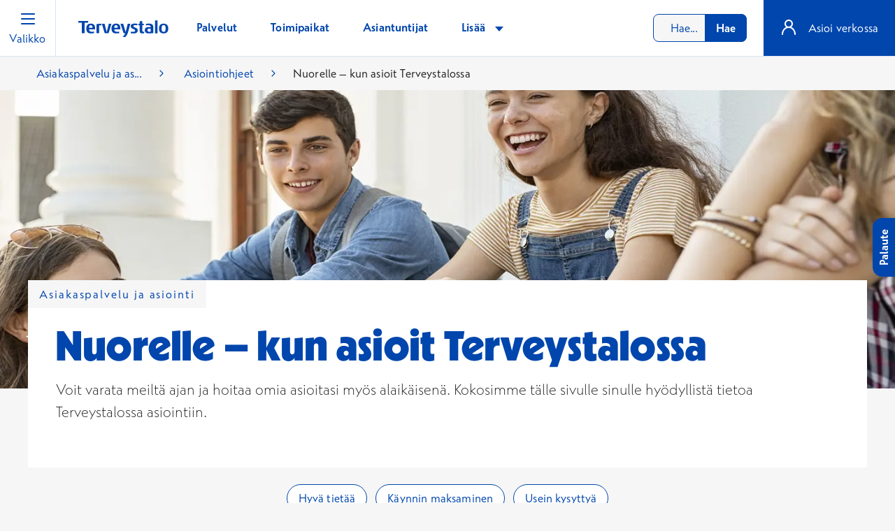

--- FILE ---
content_type: text/css
request_url: https://www.terveystalo.com/Static/dist/accordionBlock.52a8e52a6afc2261a774.css
body_size: 443
content:
.accordion{width:100%}.accordion.accordion--prices--pricespage{width:auto}@media(min-width:48em){.accordion.accordion--prices--pricespage{width:100%}}.accordion.showmore .accordion-content,.accordion.showmore .accordion-content.accordion-content--open{border-top:none}.accordion.showmore{border:2px solid transparent}.accordion.showmore:hover{border:.125rem solid #0063f6;cursor:pointer}.accordion.showmore .accordion-btn:hover{border:none;outline:0}.accordion.showmore:focus-within{border:.125rem solid #212322!important;outline:0}.accordion-container:first-child .subtitleblock{padding-top:2rem!important}.accordion-btn{background-color:transparent;border:none;cursor:pointer;width:100%}.accordion-btn__icon{transition:all .15s ease-in-out}.accordion-btn .close{display:none}.accordion-btn--active .accordion-btn__icon{transform:rotate(180deg)}.accordion-btn--active .close{display:inline-block}.accordion-btn--active .showprices{display:none}.accordion-btn--active+.text-truncate{display:block;overflow:visible}.accordion-btn:focus,.accordion-btn:focus-visible{box-shadow:none;outline:none}.accordion-content{height:0;min-height:0;opacity:0;overflow:hidden;padding-bottom:0;padding-top:0;transition:all .15s ease-in-out}.accordion-content.text-truncate{display:-webkit-box;height:auto;min-height:1.5rem;opacity:1;overflow:hidden;-webkit-line-clamp:2;-webkit-box-orient:vertical}.accordion-content--open{height:auto;min-height:1.5rem;opacity:1;overflow:initial;-webkit-line-clamp:unset}.accordion-content--open:not(.accordion-block__content){padding-bottom:1.5rem;padding-top:1rem}.accordion-content--open.text-truncate{display:block}.accordion-block__content.accordion-content--open{border-top:1px solid #dbdde1}.accordion--prices--pricespage .accordion-btn.accordion-btn--active{background-color:#fff;border-bottom:1px solid #dbdde1}.accordion--carepath__line{background:#0046ad;bottom:0;left:.6875rem;top:0;width:.125rem;z-index:-1}.accordion--carepath__disc{background:#ededed;border:.125rem solid #0046ad;height:1.5rem;width:1.5rem}.accordion-container--carepath:first-of-type .accordion--carepath__line{top:1.5rem}.accordion-container--carepath:last-of-type .accordion--carepath__line{bottom:auto;height:1.5rem}

--- FILE ---
content_type: image/svg+xml
request_url: https://www.terveystalo.com/Static/dist/0daa2a932b445fb5e4e9.svg
body_size: 370
content:
<svg width="24" height="24" viewBox="0 0 24 24" fill="none" xmlns="http://www.w3.org/2000/svg">
<path fill-rule="evenodd" clip-rule="evenodd" d="M5 12C5 12.5523 5.44772 13 6 13H15.5858L11.2929 17.2929C10.9024 17.6834 10.9024 18.3166 11.2929 18.7071C11.6834 19.0976 12.3166 19.0976 12.7071 18.7071L18.7071 12.7071C19.0976 12.3166 19.0976 11.6834 18.7071 11.2929L12.7071 5.29289C12.3166 4.90237 11.6834 4.90237 11.2929 5.29289C10.9024 5.68342 10.9024 6.31658 11.2929 6.70711L15.5858 11H6C5.44772 11 5 11.4477 5 12Z" fill="white"/>
</svg>


--- FILE ---
content_type: text/javascript
request_url: https://www.terveystalo.com/Static/dist/accordionBlock.52a8e52a6afc2261a774.js
body_size: 459
content:
(()=>{var t={9518:(t,e,o)=>{"use strict";o.r(e)}},e={};function o(n){var r=e[n];if(void 0!==r)return r.exports;var c=e[n]={exports:{}};return t[n](c,c.exports,o),c.exports}o.r=t=>{"undefined"!=typeof Symbol&&Symbol.toStringTag&&Object.defineProperty(t,Symbol.toStringTag,{value:"Module"}),Object.defineProperty(t,"__esModule",{value:!0})},o(9518);const n=document.getElementsByClassName("accordion-btn"),r=document.querySelectorAll(".accordion.showmore"),c=document.querySelectorAll(".accordion a"),a=window.location.hash,i=(t,e)=>{t.querySelectorAll("a").forEach((t=>{e?(t.setAttribute("aria-hidden",!0),t.setAttribute("tabindex","-1")):(t.removeAttribute("aria-hidden"),t.removeAttribute("tabindex"))}))},s=t=>{const e=t.getAttribute("aria-controls"),o=document.getElementById(e);t.classList.contains("accordion-btn--active")?(t.classList.remove("accordion-btn--active"),t.setAttribute("aria-expanded","false"),o.classList.remove("accordion-content--open"),i(o,!0)):(t.classList.add("accordion-btn--active"),t.setAttribute("aria-expanded","true"),o.classList.add("accordion-content--open"),i(o,!1))};if(Array.from(n).forEach((t=>{t.addEventListener("click",(function(e){e.stopPropagation(),s(t)}))})),r.forEach((t=>{t.addEventListener("click",(function(e){if("a"!==e.target.tagName.toLowerCase()){const e=t.querySelector(".accordion-btn");e&&s(e)}}))})),c.length&&c.forEach((t=>{const e=t.hash;t.closest(".accordion-content--open")||(t.setAttribute("aria-hidden",!0),t.setAttribute("tabindex","-1")),e.length&&t.addEventListener("click",(function(){const t=document.getElementById(e.substring(1));t&&t.classList.contains("accordion-btn")&&s(t)}))})),a.length){const t=document.getElementById(a.substring(1));t&&t.classList.contains("accordion-btn")&&s(t)}})();

--- FILE ---
content_type: image/svg+xml
request_url: https://www.terveystalo.com/Static/dist/a0367e625865f6a6bc5d.svg
body_size: 26
content:
<svg width="24" height="24" viewBox="0 0 24 24" fill="none" xmlns="http://www.w3.org/2000/svg">
<rect x="18" y="13" width="12" height="2" transform="rotate(180 18 13)" fill="#0046AD"/>
</svg>
